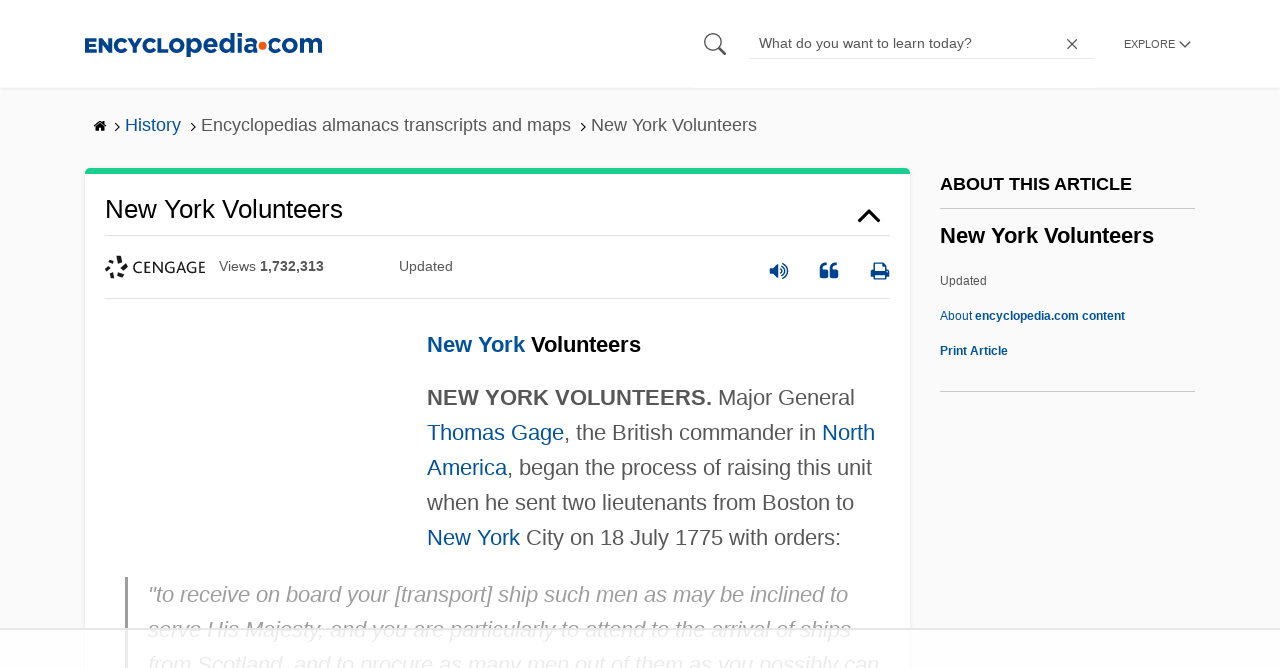

--- FILE ---
content_type: text/html
request_url: https://api.intentiq.com/profiles_engine/ProfilesEngineServlet?at=39&mi=10&dpi=936734067&pt=17&dpn=1&iiqidtype=2&iiqpcid=26714d0b-c01e-44f2-8277-f7e4263e4ba5&iiqpciddate=1768729132132&pcid=d5b67d9a-12bb-4df7-ae9f-d69b9a78a0e9&idtype=3&gdpr=0&japs=false&jaesc=0&jafc=0&jaensc=0&jsver=0.33&testGroup=A&source=pbjs&ABTestingConfigurationSource=group&abtg=A&vrref=https%3A%2F%2Fwww.encyclopedia.com
body_size: 54
content:
{"abPercentage":97,"adt":1,"ct":2,"isOptedOut":false,"data":{"eids":[]},"dbsaved":"false","ls":true,"cttl":86400000,"abTestUuid":"g_7ea3b730-1a78-4994-a885-0035292daa9c","tc":9,"sid":-1712770275}

--- FILE ---
content_type: text/plain
request_url: https://rtb.openx.net/openrtbb/prebidjs
body_size: -223
content:
{"id":"770011ff-9208-43a4-837f-7e073f50f25b","nbr":0}

--- FILE ---
content_type: text/plain
request_url: https://rtb.openx.net/openrtbb/prebidjs
body_size: -224
content:
{"id":"7214cb83-49d3-40c9-ad49-9d54ed6377d4","nbr":0}

--- FILE ---
content_type: text/plain
request_url: https://rtb.openx.net/openrtbb/prebidjs
body_size: -82
content:
{"id":"b9a515b2-97cc-4001-8702-62a5097954c3","nbr":0}

--- FILE ---
content_type: text/plain
request_url: https://rtb.openx.net/openrtbb/prebidjs
body_size: -223
content:
{"id":"6a0f07bf-540a-47e9-bcd0-b37087857368","nbr":0}

--- FILE ---
content_type: text/plain; charset=utf-8
request_url: https://ads.adthrive.com/http-api/cv2
body_size: 6754
content:
{"om":["03621zun","0b0m8l4f","0pycs8g7","0sm4lr19","1","1028_8728253","10310289136970_462613276","10310289136970_462615644","10310289136970_462615833","10310289136970_462792978","10310289136970_491345701","10310289136970_559920874","10310289136970_579600013","10310289136970_593674671","10310289136970_594352012","10310289136970_686690145","10310289136970_686691894","10339421-5836009-0","10339426-5836008-0","11142692","11519008","11641870","11896988","11999803","12010080","12010084","12010088","12123650","12142259","12441745","124843_8","124848_7","124853_7","12499570","12_74_18107025","12_74_18107030","13mvd7kb","1606221","16x7UEIxQu8","17_24080387","17_24696334","17_24766968","17_24766970","17_24767239","17_24767241","17_24767245","17k5v2f6","1891/84813","1891/84814","1cmuj15l","1h2987yhpl7","1h7yhpl7","1ktgrre1","1r7rfn75","1vo0zc6d","1zuc5d3f","1zx7wzcw","201839498","20234","20235","202430_200_EAAYACog7t9UKc5iyzOXBU.xMcbVRrAuHeIU5IyS9qdlP9IeJGUyBMfW1N0_","20288","2132:44129096","2132:45867738","2149:12123650","2179:587183202622605216","2179:588366512778827143","2179:588837179414603875","2179:588969843258627169","2179:594033992319641821","2249:512188092","2249:581439030","2249:647637518","2249:650628025","2249:650628516","2249:650650503","2249:677340715","2249:679898610","2249:691910064","2249:691925891","2249:694710256","2249:701450708","2249:702812621","2249:703430542","2307:0hly8ynw","2307:0is68vil","2307:1h7yhpl7","2307:1ktgrre1","2307:2xe5185b","2307:4ghpg1az","2307:4qxmmgd2","2307:4yevyu88","2307:53eajszx","2307:74scwdnj","2307:814nwzqa","2307:9t6gmxuz","2307:b3sqze11","2307:ekv63n6v","2307:ey8vsnzk","2307:f7ednk5y","2307:fmmrtnw7","2307:fphs0z2t","2307:g749lgab","2307:ge4000vb","2307:hauz7f6h","2307:hf9ak5dg","2307:lp37a2wq","2307:lu0m1szw","2307:np9yfx64","2307:ocnesxs5","2307:s2ahu2ae","2307:t73gfjqn","2307:tty470r7","2307:u3i8n6ef","2307:u5zlepic","2307:u7p1kjgp","2307:urut9okb","2307:v2iumrdh","2307:w15c67ad","2307:wt0wmo2s","2307:wvzzccfw","2307:xe7etvhg","2307:zj3di034","2307:zxl8as7s","2319_66419_12499658","2319_66419_12500344","23477","2409_15064_70_85445179","2409_15064_70_85445183","2409_15064_70_85445193","2409_15064_70_85445206","2409_15064_70_85445224","2409_15064_70_85808977","2409_15064_70_85808987","2409_15064_70_85808988","2409_15064_70_85809016","2409_15064_70_85809022","2409_15064_70_85809046","2409_15064_70_85809050","2409_15064_70_85809052","2409_15064_70_86470571","2409_25495_176_CR52092918","2409_25495_176_CR52092919","2409_25495_176_CR52092920","2409_25495_176_CR52092921","2409_25495_176_CR52092923","2409_25495_176_CR52092956","2409_25495_176_CR52092957","2409_25495_176_CR52150651","2409_25495_176_CR52153848","2409_25495_176_CR52153849","2409_25495_176_CR52175340","2409_25495_176_CR52178314","2409_25495_176_CR52178315","2409_25495_176_CR52178316","2409_25495_176_CR52186411","2409_25495_176_CR52188001","2409_91366_409_226346","242408891","242697002","246110541","246638579","25048204","25048620","25_0l51bbpm","25_4zai8e8t","25_53v6aquw","25_8b5u826e","25_8s8c5dlv","25_ctfvpw6w","25_hueqprai","25_kec2e1sf","25_op9gtamy","25_oz31jrd0","25_pz8lwofu","25_sqmqxvaf","25_ti0s3bz3","25_x716iscu","25_xz6af56d","25_yi6qlg3p","25_ztlksnbe","25_zwzjgvpw","2662_199916_T26290531","2662_200562_8168520","2662_200562_8172720","2662_200562_8172724","2662_200562_8172741","2662_200562_8182931","2662_200562_8182933","2676:85480779","2676:85807351","2711_64_12151247","2760:176_CR52092923","2760:176_CR52175339","2760:176_CR52175340","2760:176_CR52178316","27s3hbtl","28925636","28933536","29402249","29414696","29414711","2974:7994058","2974:8166427","2974:8168479","2974:8168483","2974:8168519","2974:8168520","2974:8168586","2974:8172732","29_696964702","2_269_2:34448:73329:1043142","2xe5185b","2y5a5qhb","308_125203_14","308_125204_11","318294159","31qdo7ks","32735354","32975686","32j56hnc","3335_25247_700109379","3335_25247_700109389","3335_25247_700109391","33604871","33608759","3490:CR52092919","3490:CR52092920","3490:CR52092921","3490:CR52092923","3490:CR52175339","3490:CR52175340","3490:CR52178314","3490:CR52178315","3490:CR52178316","3490:CR52186411","3490:CR52212688","34eys5wu","34tgtmqk","36253317613886208","3658_136236_fphs0z2t","3658_15078_u5zlepic","3658_153983_4qxmmgd2","3658_153983_v2iumrdh","3658_175625_be4hm1i2","3658_205985_zj3di034","3658_211122_rmenh8cz","3745kao5","381513943572","3858:12473424","39303318","39364467","39368822","39385380","3v2n6fcp","3x7t8epg","4083IP31KS13kodabuilt_855a7","409_192565","409_216326","409_216364","409_216366","409_216384","409_216386","409_216396","409_216411","409_216416","409_216424","409_216476","409_216496","409_216502","409_216504","409_216506","409_216507","409_220137","409_220169","409_220338","409_220344","409_220364","409_220366","409_223589","409_223597","409_223599","409_225978","409_225982","409_225983","409_225987","409_225988","409_225990","409_225992","409_226312","409_226321","409_226322","409_226324","409_226326","409_226331","409_226332","409_226336","409_226337","409_226352","409_226361","409_226372","409_226374","409_226375","409_227223","409_227224","409_227226","409_227235","409_227260","409_228054","409_228055","409_228059","409_228064","409_228065","409_228070","409_228077","409_228079","409_228346","409_228348","409_228351","409_228354","409_228362","409_228370","409_228371","409_228373","409_228378","409_228380","409_230727","409_230738","409_231797","409_235549","4111IP31KS13kodabuilt_855a7","42167227","43163373","43910314","43919985","439246469228","44629254","4642109_46_12123650","46_12123650","47700648","481703827","49039749","49064328","49065887","49176617","4941618","4972638","49869015","4fk9nxse","4qxmmgd2","4tgls8cg","4yevyu88","4zai8e8t","516119490","516_70_86861994","516_70_86861995","516_70_86861999","521_425_203499","521_425_203500","521_425_203505","521_425_203507","521_425_203508","521_425_203509","521_425_203515","521_425_203517","521_425_203518","521_425_203525","521_425_203529","521_425_203535","521_425_203536","521_425_203542","521_425_203544","521_425_203674","521_425_203675","521_425_203677","521_425_203700","521_425_203702","521_425_203710","521_425_203711","521_425_203728","521_425_203729","521_425_203730","521_425_203731","521_425_203732","521_425_203733","521_425_203741","521_425_203744","521_425_203867","521_425_203868","521_425_203870","521_425_203877","521_425_203892","521_425_203894","521_425_203912","521_425_203918","521_425_203928","521_425_203932","521_425_203936","521_425_203938","521_425_203952","521_425_203970","521_425_203972","5316_139700_0156cb47-e633-4761-a0c6-0a21f4e0cf6d","5316_139700_09c5e2a6-47a5-417d-bb3b-2b2fb7fccd1e","5316_139700_16d52f38-95b7-429d-a887-fab1209423bb","5316_139700_21be1e8e-afd9-448a-b27e-bafba92b49b3","5316_139700_4589264e-39c7-4b8f-ba35-5bd3dd2b4e3a","5316_139700_4d1cd346-a76c-4afb-b622-5399a9f93e76","5316_139700_5546ab88-a7c9-405b-87de-64d5abc08339","5316_139700_5be498a5-7cd7-4663-a645-375644e33f4f","5316_139700_605bf0fc-ade6-429c-b255-6b0f933df765","5316_139700_685f4df0-bcec-4811-8d09-c71b4dff2f32","5316_139700_6aefc6d3-264a-439b-b013-75aa5c48e883","5316_139700_70a96d16-dcff-4424-8552-7b604766cb80","5316_139700_76cc1210-8fb0-4395-b272-aa369e25ed01","5316_139700_7ffcb809-64ae-49c7-8224-e96d7c029938","5316_139700_86ba33fe-6ccb-43c3-a706-7d59181d021c","5316_139700_87802704-bd5f-4076-a40b-71f359b6d7bf","5316_139700_90aab27a-4370-4a9f-a14a-99d421f43bcf","5316_139700_978023aa-d852-4627-8f12-684a08992060","5316_139700_ae41c18c-a00c-4440-80fa-2038ea8b78cb","5316_139700_b801ca60-9d5a-4262-8563-b7f8aef0484d","5316_139700_bd0b86af-29f5-418b-9bb4-3aa99ec783bd","5316_139700_bfa332f1-8275-48ab-9ef5-92af780be670","5316_139700_cbda64c5-11d0-46f9-8941-2ca24d2911d8","5316_139700_cd438f6c-2c42-400f-9186-9e0019209194","5316_139700_cebab8a3-849f-4c71-9204-2195b7691600","5316_139700_d1a8183a-ff72-4a02-b603-603a608ad8c4","5316_139700_d1c1eb88-602b-4215-8262-8c798c294115","5316_139700_dc9214ed-70d3-4b6b-a90b-ca34142b3108","5316_139700_de0a26f2-c9e8-45e5-9ac3-efb5f9064703","5316_139700_e3299175-652d-4539-b65f-7e468b378aea","5316_139700_e3bec6f0-d5db-47c8-9c47-71e32e0abd19","5316_139700_e57da5d6-bc41-40d9-9688-87a11ae6ec85","5316_139700_e819ddf5-bee1-40e6-8ba9-a6bd57650000","5316_139700_f8bf79aa-cdd1-4a88-ba89-cc9c12ddc76b","53osz248","53v6aquw","54639987","54779847","54779856","5510:ad93t9yy","5510:kecbwzbd","5510:ouycdkmq","5510:quk7w53j","551337","55167461","553799","5563_66529_OADD2.7284328163393_196P936VYRAEYC7IJY","5563_66529_OAIP.104c050e6928e9b8c130fc4a2b7ed0ac","5563_66529_OAIP.ba2e3d3bd08b5c57c8783f17c933c4c3","55726028","55726194","557_409_216366","557_409_216396","557_409_216488","557_409_216596","557_409_216606","557_409_220139","557_409_220153","557_409_220159","557_409_220169","557_409_220171","557_409_220332","557_409_220333","557_409_220334","557_409_220336","557_409_220338","557_409_220343","557_409_220344","557_409_220350","557_409_220353","557_409_220354","557_409_220358","557_409_220364","557_409_220366","557_409_220368","557_409_223589","557_409_223599","557_409_225988","557_409_225992","557_409_228054","557_409_228055","557_409_228064","557_409_228065","557_409_228074","557_409_228077","557_409_228081","557_409_228103","557_409_228105","557_409_228113","557_409_228115","557_409_228348","557_409_228349","557_409_228354","557_409_228363","557_409_228367","557_409_228370","557_409_228378","557_409_230729","557_409_230735","558_93_xe7etvhg","558_93_ztlksnbe","55965333","561282395","561282405","5626560649","56341213","564315183","56635908","56635945","56635955","566561477","579593739337040696","588366512778827143","588837179414603875","588969843258627169","589318202881681006","593674671","594033992319641821","59818357","59873223","5989_84349_553781220","5ia3jbdy","5iujftaz","5xj5jpgy","60146222","60146355","60146407","60146952","6026574625","60398502","60398509","60398729","60399013","609577512","60f5a06w","61085224","61174500","61174524","61210719","61823051","61823068","61900466","61916211","61916223","61916225","61916227","61916229","61932920","61932925","61932933","61932948","61932957","62019442","62019681","62019933","62020288","6226505231","6250_66552_1078081054","6250_66552_T26308731","6250_66552_T26312015","627227759","627290883","627301267","627309156","627309159","627506494","627506665","62799585","628444259","628444433","628456310","628456382","628622163","628622172","628622175","628622178","628622241","628622244","628622250","628683371","628687043","628687157","628687460","628687463","628803013","628841673","629007394","629009180","629167998","629171196","629171202","629234167","629255550","629350437","62946743","62946748","629488423","62978299","62978305","62981075","629817930","629984747","630137823","63047277","63063274","6365_61796_742174851279","651637459","651637461","651637462","652348590","668547507","675id783","6798640","680597458938","680_99480_687081256","680_99480_698281310","680_99480_698468834","680_99480_700109379","680_99480_700109389","680_99480_700109391","680_99480_700109393","680_99480_700109399","683692339","683730753","683738007","683738706","684137347","684141613","684492634","684493019","688070999","688078501","694906156","694912939","695879875","696314600","696332890","697189859","697189874","697189993","697189999","697190091","697525780","697525781","699183155","699812344","699812857","699813340","699824707","6l5qanx0","6mrds7pc","6rbncy53","700109383","700109389","701083007","702397981","702423494","702675162","702675191","703943411","70_83443027","70_83443036","70_83448040","70_86735971","722434589030","7354_138543_85445183","7354_138543_85807305","7354_138543_85808988","74987692","74_559920874","777089098793","79096182","792706219137","7969_149355_45573213","7969_149355_45941257","7969_149355_45999649","7969_149355_45999652","7cmeqmw8","7fc6xgyo","7i30xyr5","7nnanojy","7o4w91vc","7qIE6HPltrY","80070376","80072814","80072819","80072827","80072828","80ec5mhd","814nwzqa","8152859","8152878","8152879","8172734","8182933","82133854","82133858","82286773","82286775","8341_230731_588366512778827143","8341_230731_588463996220411211","8341_230731_588837179414603875","83443036","83447751","84578122","85444715","85444751","85444959","85444969","85445183","85445193","85445224","85473592","85480675","85480699","85480720","85480726","85480729","85807294","85807307","85808977","85808987","85808994","85809016","85809022","85809046","85809050","85809052","85809095","85943196","85943197","85943309","85943319","86112923","86509222","86509226","86509229","86621356","86888328","8b5u826e","8orkh93v","8pxqjur8","8s8c5dlv","9010/7fd34be4900e156030db159af81e8ded","9010/ba9f11025c980a17f6936d2888902e29","9057/0328842c8f1d017570ede5c97267f40d","9057/211d1f0fa71d1a58cabee51f2180e38f","9057/3697f0b9b3cf889bdae86ecafcf16c1d","9057/5f448328401da696520ae886a00965e2","90_12219555","90_12837802","90_12837806","91950569","9309343","9599219","97_8152859","97_8152879","9r15vock","9rqgwgyb","9t6gmxuz","a0oxacu8","a1vt6lsg","abhu2o6t","ad93t9yy","b3sqze11","be4hm1i2","bmp4lbzm","bn278v80","bpwmigtk","bzh08qq8","bzp9la1n","c1hsjx06","c25t9p0u","cr-1oplzoysuatj","cr-1oplzoysubwe","cr-1oplzoysubxe","cr-6ovjht2eu9vd","cr-6ovjht2euatj","cr-72occ8olu9vd","cr-72occ8oluatj","cr-72occ8olubwe","cr-8ku72n5v39rgv2","cr-98t25i6pu8rm","cr-98t25j4xu8rm","cr-98utwg3tu8rm","cr-98utwg3tu9xg","cr-98utwg4tu9xg","cr-99bo9kj0uatj","cr-9hxzbqc08jrgv2","cr-Bitc7n_p9iw__vat__49i_k_6v6_h_jce2vj5h_Sky0Cdjrj","cr-Bitc7n_p9iw__vat__49i_k_6v6_h_jce2vj5h_buspHgokm","cr-aaqt0j7qubwj","cr-aav22g1xubwj","cr-aawz3f3qubwj","cr-aawz3f3uubwj","cr-aawz3f3xubwj","cr-erbryyfpubxe","cr-f6puwm2w27tf1","cr-f6puwm2x27tf1","cr-f6puwm2yu7tf1","cr-g7wv3e8qvft","cr-g7wv3g0qvft","cr-g7xv5i0qvft","cr-gaqt1_k4quareyzqntt","cr-ghun4f53uatj","cr-h6q46o706lrgv2","cr-hxf9stx0uatj","cr-kz4ol95lu9vd","cr-kz4ol95lubwe","cr-sk1vaer4u9vd","cr-sk1vaer4ubwe","cr-t516b0yyuatj","cr-u8cu3kinu9vd","cr-wm8psj6gu9vd","cr-wm8psj6gubwe","ctfvpw6w","cymho2zs","czt3qxxp","d8ijy7f2","daw00eve","dd298d2k10l","ddd2k10l","dif1fgsg","eb9vjo1r","ekv63n6v","f7ednk5y","fde1r3pi","fdjuanhs","fdujxvyb","fo6td3w5","fp298hs0z2t","fphs0z2t","g749lgab","gb15fest","gnm8sidp","gvotpm74","gx29888v0du","gx88v0du","hauz7f6h","hf9ak5dg","hqz7anxg","hueqprai","hwr63jqc","hzonbdnu","i2aglcoy","i90isgt0","jczkyd04","jd035jgw","k6mxdk4o","kecbwzbd","klqiditz","kodabuilt_855a7","ksrdc5dk","ljai1zni","lp37a2wq","ltkghqf5","lu0m1szw","m2n177jy","min949in","mtsc0nih","mxccm4gg","ndestypq","ndzqebv9","ni42112n85bbg","nn71e0z5","np9yfx64","nrlkfmof","nv5uhf1y","ocnesxs5","ofoon6ir","ofr83ln0","op9gtamy","ouycdkmq","oz31jrd0","oz3ry6sr","ozdii3rw","pf6t8s9t","piwneqqj","poc1p809","pvollulp","q048bxbb","q79txt07","q9plh3qd","qqvgscdx","qts6c5p3","quk7w53j","ragqqhqz","riaslz7g","rmenh8cz","rmttmrq8","rnvjtx7r","rrlikvt1","rxj4b6nw","s2ahu2ae","s4s41bit","sk4ge5lf","t2dlmwva","t34l2d9w","t3gzv5qs","t73gfjqn","ti0s3bz3","tsf8xzNEHyI","u1jb75sm","u3i8n6ef","u7p1kjgp","ubykfntq","uf7vbcrs","uhebin5g","ujqkqtnh","urut9okb","utberk8n","uy5wm2fg","v1oc480x","v2iumrdh","ven7pu1c","w15c67ad","wt0wmo2s","wu5qr81l","wwo5qowu","x716iscu","x9yz5t0i","xdaezn6y","xe7etvhg","xtxa8s2d","xzwdm9b7","ygmhp6c6","yi6qlg3p","yvwm7me2","zaiy3lqy","zfexqyi5","zj2983di034","zj3di034","zvdz58bk","zwzjgvpw","zxl8as7s","7979132","7979135"],"pmp":[],"adomains":["1md.org","a4g.com","about.bugmd.com","acelauncher.com","adameve.com","adelion.com","adp3.net","advenuedsp.com","aibidauction.com","aibidsrv.com","akusoli.com","allofmpls.org","arkeero.net","ato.mx","avazutracking.net","avid-ad-server.com","avid-adserver.com","avidadserver.com","aztracking.net","bc-sys.com","bcc-ads.com","bidderrtb.com","bidscube.com","bizzclick.com","bkserving.com","bksn.se","brightmountainads.com","bucksense.io","bugmd.com","ca.iqos.com","capitaloneshopping.com","cdn.dsptr.com","clarifion.com","clean.peebuster.com","cotosen.com","cs.money","cwkuki.com","dallasnews.com","dcntr-ads.com","decenterads.com","derila-ergo.com","dhgate.com","dhs.gov","digitaladsystems.com","displate.com","doyour.bid","dspbox.io","envisionx.co","ezmob.com","fla-keys.com","fmlabsonline.com","g123.jp","g2trk.com","gadgetslaboratory.com","gadmobe.com","getbugmd.com","goodtoknowthis.com","gov.il","grosvenorcasinos.com","guard.io","hero-wars.com","holts.com","howto5.io","http://bookstofilm.com/","http://countingmypennies.com/","http://fabpop.net/","http://folkaly.com/","http://gameswaka.com/","http://gowdr.com/","http://gratefulfinance.com/","http://outliermodel.com/","http://profitor.com/","http://tenfactorialrocks.com/","http://vovviral.com/","https://instantbuzz.net/","https://www.royalcaribbean.com/","ice.gov","imprdom.com","justanswer.com","liverrenew.com","longhornsnuff.com","lovehoney.com","lowerjointpain.com","lymphsystemsupport.com","meccabingo.com","media-servers.net","medimops.de","miniretornaveis.com","mobuppsrtb.com","motionspots.com","mygrizzly.com","myiq.com","myrocky.ca","national-lottery.co.uk","nbliver360.com","ndc.ajillionmax.com","nibblr-ai.com","niutux.com","nordicspirit.co.uk","notify.nuviad.com","notify.oxonux.com","own-imp.vrtzads.com","paperela.com","paradisestays.site","parasiterelief.com","peta.org","pfm.ninja","photoshelter.com","pixel.metanetwork.mobi","pixel.valo.ai","plannedparenthood.org","plf1.net","plt7.com","pltfrm.click","printwithwave.co","privacymodeweb.com","rangeusa.com","readywind.com","reklambids.com","ri.psdwc.com","royalcaribbean.com","royalcaribbean.com.au","rtb-adeclipse.io","rtb-direct.com","rtb.adx1.com","rtb.kds.media","rtb.reklambid.com","rtb.reklamdsp.com","rtb.rklmstr.com","rtbadtrading.com","rtbsbengine.com","rtbtradein.com","saba.com.mx","safevirus.info","securevid.co","seedtag.com","servedby.revive-adserver.net","shift.com","simple.life","smrt-view.com","swissklip.com","taboola.com","tel-aviv.gov.il","temu.com","theoceanac.com","track-bid.com","trackingintegral.com","trading-rtbg.com","trkbid.com","truthfinder.com","unoadsrv.com","usconcealedcarry.com","uuidksinc.net","vabilitytech.com","vashoot.com","vegogarden.com","viewtemplates.com","votervoice.net","vuse.com","waardex.com","wapstart.ru","wayvia.com","wdc.go2trk.com","weareplannedparenthood.org","webtradingspot.com","www.royalcaribbean.com","xapads.com","xiaflex.com","yourchamilia.com"]}

--- FILE ---
content_type: text/plain
request_url: https://rtb.openx.net/openrtbb/prebidjs
body_size: -223
content:
{"id":"7e61648c-3922-4f55-a968-a299cc7adab4","nbr":0}

--- FILE ---
content_type: text/plain; charset=UTF-8
request_url: https://at.teads.tv/fpc?analytics_tag_id=PUB_17002&tfpvi=&gdpr_consent=&gdpr_status=22&gdpr_reason=220&ccpa_consent=&sv=prebid-v1
body_size: 56
content:
MzNjYjU1NGItNzc0Yy00NWY4LWE3MTUtNWQyM2JkNGM2ODM1IzYtMw==

--- FILE ---
content_type: text/plain
request_url: https://rtb.openx.net/openrtbb/prebidjs
body_size: -224
content:
{"id":"f9e98dce-c9eb-45cd-92b8-707f25f3d206","nbr":0}

--- FILE ---
content_type: text/plain
request_url: https://rtb.openx.net/openrtbb/prebidjs
body_size: -223
content:
{"id":"c17d7ca6-50c3-4cb1-97c1-79cb36a39cc1","nbr":0}

--- FILE ---
content_type: text/plain
request_url: https://rtb.openx.net/openrtbb/prebidjs
body_size: -223
content:
{"id":"d7dca343-ddab-4f71-bfed-27e53ca60d3b","nbr":0}